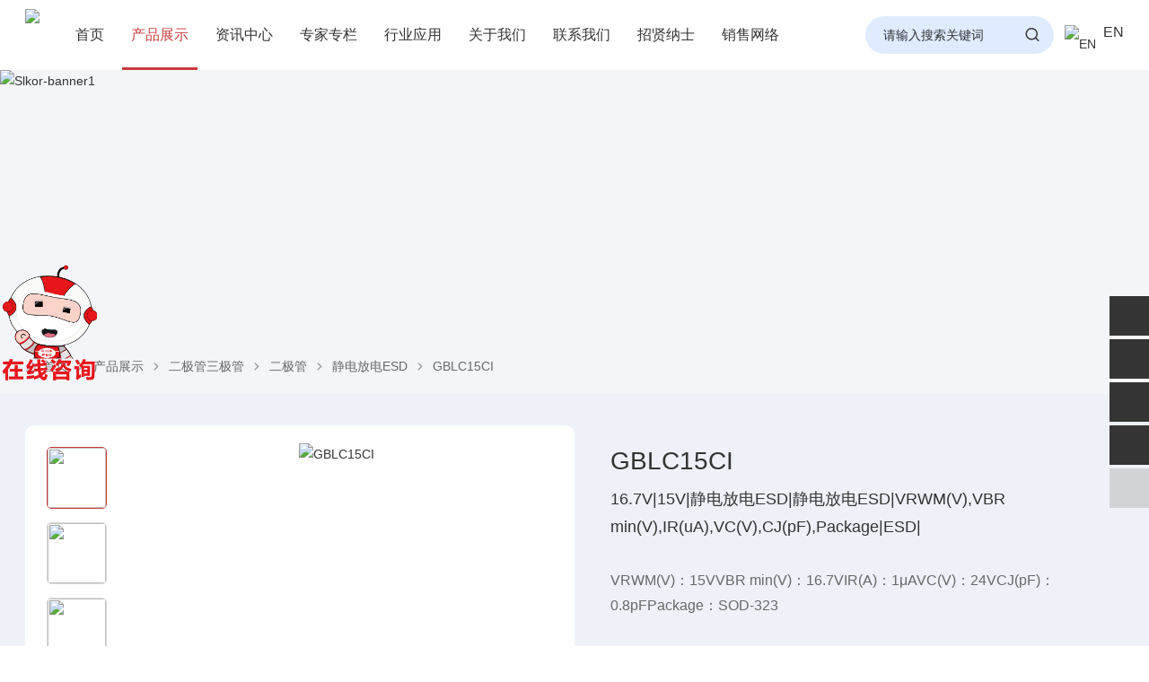

--- FILE ---
content_type: text/html; charset=utf-8
request_url: https://www.slkormicro.com/esd/gblc15ci.html
body_size: 13039
content:
<!DOCTYPE html>
<html>
<head>
<meta charset="UTF-8">
<meta name="renderer" content="webkit"/>
<meta http-equiv="X-UA-Compatible" content="IE=Edge,chrome=1">
<meta name="viewport" content="width=device-width,initial-scale=1.0,maximum-scale=1.0,user-scalable=no">
<title>ESD静电放电GBLC15CI - 深圳市萨科微半导体有限公司</title>
<meta name="keywords" content="V|VRWM|15VVBR|min|16.7VIR|A|1|AVC|24VCJ|pF|0.8pFPackage|" />
<meta name="description" content="ESD静电放电GBLC15CI" />
<link  href="../cache/font/font-awesome.css?62117" rel="stylesheet" />

<link  href="../cache/font/remixicon.css?62117" rel="stylesheet" />
<link  href="../cache/css/global.0f2f5517.css?63955" rel="stylesheet" />
<link  href="../cache/css/theme.afcd2348.css?62321" rel="stylesheet" />
<link  href="../upload/photo/202508/favicon.ico?91358" rel="shortcut icon" type="image/x-icon" />
<script>
var _hmt = _hmt || [];
(function() {
  var hm = document.createElement("script");
  hm.src = "https://hm.baidu.com/hm.js?905e8a84df20f0fc573f9786f1356484";
  var s = document.getElementsByTagName("script")[0]; 
  s.parentNode.insertBefore(hm, s);
})();
</script>
</head>
<body><header class="header ">
    <img alt="GBLC15CI" style="display:none;" src="/upload/photo/202508/logo-min.png"/>
  <div class="header-condition">
    <article>
      <div class="header-logo">
        <a href="../">
          <img class="pc" src="../upload/photo/202510/slkorlogo.png" alt="深圳市萨科微半导体有限公司" />
          <img class="mobile" src="../upload/photo/202510/slkorlogo.png" alt="深圳市萨科微半导体有限公司" />
        </a>
      </div>
      <div class="header-inter">
                        <div class="header-search">
          <div class="search-icon">
            <a href="javascript:;" title="搜索中心"><i class="fa ri-search-line"></i></a>
          </div>
          <div class="search-form">
                                    
			<form method="get" action="../search/">
				
				<input name="keyword" placeholder="请输入搜索关键词" type="text" value=""/>
				<button><i class="fa ri-search-line"></i></button>
			</form>
			                                  </div>
        </div>
                                <div class="header-language">
                                                  <a href="https://www.slkoric.com/" title="EN"  target="_blank">
            <img src="/upload/photo/202508/en.png" alt="EN" />
            <span>EN</span>
          </a>
                            </div>
                <div class="header-navicon">
          <div class="navicon-icon">
            <a href="javascript:;"><i class="fa fa-navicon"></i></a>
          </div>
        </div>
      </div>
      <nav>
        <ul>
          <li><a class="" href="../" title="首页">首页</a><i></i></li>
                    <li class="n4">
            <a class="on pn" href="../products/" title="产品展示" >产品展示</a>
                        <ul>
                            <li>
                <a class=""  href="../Powerdevice/" title="功率器件"  >功率器件</a>
                                <ul>
                                    <li><a class="" href="../MOS/" title="MOS场效应管" >MOS场效应管</a></li>
                                    <li><a class="" href="../igbt/" title="IGBT" >IGBT</a></li>
                                    <li><a class="" href="../SCR/" title="可控硅" >可控硅</a></li>
                                    <li><a class="" href="../SiCthg/" title="碳化硅器件" >碳化硅器件</a></li>
                                    <li><a class="" href="../PES/" title="功率电子开关" >功率电子开关</a></li>
                                  </ul>
                <i></i>
                              </li>
                            <li>
                <a class="on pn"  href="../Diode-Triode/" title="二极管三极管"  >二极管三极管</a>
                                <ul>
                                    <li><a class="on pn" href="../diode/" title="二极管" >二极管</a></li>
                                    <li><a class="" href="../Transistor/" title="晶体管" >晶体管</a></li>
                                  </ul>
                <i></i>
                              </li>
                            <li>
                <a class=""  href="../power-management/" title="电源管理"  >电源管理</a>
                                <ul>
                                    <li><a class="" href="../gate-drive-ic/" title="栅极驱动IC" >栅极驱动IC</a></li>
                                    <li><a class="" href="../isolated-gate-driver/" title="隔离式栅极驱动器" >隔离式栅极驱动器</a></li>
                                    <li><a class="" href="../motor-drive-chip/" title="电机驱动芯片" >电机驱动芯片</a></li>
                                    <li><a class="" href="../ldo/" title="线性稳压器LDO" >线性稳压器LDO</a></li>
                                    <li><a class="" href="../dcdc/" title="DC-DC电源芯片" >DC-DC电源芯片</a></li>
                                    <li><a class="" href="../battery-management/" title="电池管理" >电池管理</a></li>
                                    <li><a class="" href="../acdc/" title="AC-DC控制器和稳压器" >AC-DC控制器和稳压器</a></li>
                                    <li><a class="" href="../pmic/" title="专业电源管理PMIC" >专业电源管理PMIC</a></li>
                                    <li><a class="" href="../LED-Driver/" title="LED驱动" >LED驱动</a></li>
                                    <li><a class="" href="../Supervisor-reset-ICs/" title="监控和复位芯片" >监控和复位芯片</a></li>
                                  </ul>
                <i></i>
                              </li>
                            <li>
                <a class=""  href="../sensor/" title="传感器"  >传感器</a>
                                <ul>
                                    <li><a class="" href="../light-sensors/" title="环境光传感器" >环境光传感器</a></li>
                                    <li><a class="" href="../current-sensor/" title="电流传感器" >电流传感器</a></li>
                                    <li><a class="" href="../fiber-opticlaser-sensor/" title="光纤/激光传感器" >光纤/激光传感器</a></li>
                                    <li><a class="" href="../hall-sensor/" title="霍尔传感器" >霍尔传感器</a></li>
                                    <li><a class="" href="../temperature-sensor/" title="温度传感器" >温度传感器</a></li>
                                  </ul>
                <i></i>
                              </li>
                            <li>
                <a class=""  href="../data-converter/" title="数据转换器"  >数据转换器</a>
                                <ul>
                                    <li><a class="" href="../adc/" title="模数转换器（ADC）" >模数转换器（ADC）</a></li>
                                    <li><a class="" href="../vf-fv-conversion-chips/" title="V/F和F/V转换芯片" >V/F和F/V转换芯片</a></li>
                                  </ul>
                <i></i>
                              </li>
                            <li>
                <a class=""  href="../photoconducting-device/" title="光电器件"  >光电器件</a>
                                <ul>
                                    <li><a class="" href="../optocoupler/" title="光耦" >光耦</a></li>
                                    <li><a class="" href="../photodiode/" title="光电二极管" >光电二极管</a></li>
                                  </ul>
                <i></i>
                              </li>
                            <li>
                <a class=""  href="../amplifiers-reference-chips/" title="放大器及基准芯片"  >放大器及基准芯片</a>
                                <ul>
                                    <li><a class="" href="../operational-amplifier/" title="通用运算放大器" >通用运算放大器</a></li>
                                    <li><a class="" href="../POA-LNOA/" title="精密运放及低噪音运放" >精密运放及低噪音运放</a></li>
                                    <li><a class="" href="../comparator-50210/" title="比较器" >比较器</a></li>
                                    <li><a class="" href="../audio-power-amplifier/" title="音频功率放大器" >音频功率放大器</a></li>
                                    <li><a class="" href="../vrc/" title="电压基准芯片" >电压基准芯片</a></li>
                                    <li><a class="" href="../rfa/" title="RF放大器" >RF放大器</a></li>
                                  </ul>
                <i></i>
                              </li>
                            <li>
                <a class=""  href="../interface-chips/" title="接口芯片"  >接口芯片</a>
                                <ul>
                                    <li><a class="" href="../rs232-chip/" title="RS232芯片" >RS232芯片</a></li>
                                    <li><a class="" href="../mese/" title="MESE硅麦" >MESE硅麦</a></li>
                                    <li><a class="" href="../video-interface-chip/" title="视频接口芯片" >视频接口芯片</a></li>
                                    <li><a class="" href="../rs485-chip/" title="RS485芯片" >RS485芯片</a></li>
                                    <li><a class="" href="../can-chips/" title="CAN芯片" >CAN芯片</a></li>
                                  </ul>
                <i></i>
                              </li>
                            <li>
                <a class=""  href="../other/" title="其他"  >其他</a>
                                <ul>
                                    <li><a class="" href="../dalin-tube/" title="达林顿晶体管阵列" >达林顿晶体管阵列</a></li>
                                    <li><a class="" href="../crystal-oscillator-RTC/" title="晶振" >晶振</a></li>
                                    <li><a class="" href="../RTC/" title="时钟芯片" >时钟芯片</a></li>
                                    <li><a class="" href="../storage-chips/" title="存储器芯片" >存储器芯片</a></li>
                                    <li><a class="" href="../logic-gates/" title="逻辑门" >逻辑门</a></li>
                                    <li><a class="" href="../Oscillators/" title="定时器芯片" >定时器芯片</a></li>
                                    <li><a class="" href="../touch-screen-controller/" title="触摸屏控制器" >触摸屏控制器</a></li>
                                    <li><a class="" href="../trigger/" title="触发器" >触发器</a></li>
                                    <li><a class="" href="../phase-inverter/" title="反相器" >反相器</a></li>
                                    <li><a class="" href="../noninverting-buffers-drivers/" title="缓冲器和驱动器" >缓冲器和驱动器</a></li>
                                    <li><a class="" href="../logic-chips/" title="小规模逻辑芯片" >小规模逻辑芯片</a></li>
                                  </ul>
                <i></i>
                              </li>
                          </ul>
            <i></i>
            <div class="nav-condition">
              <div class="nav-content" n="4">
                <article>
                  <div class="nav-prodcut">
                                        <dl>
                                            <dt >我们的产品</dt>
                      <dd><a  class="on pn" href="../products/" title="产品展示" >浏览我们所有的产品</a></dd>
                                          </dl>
                                        <ul>
                                            <li>
                        <span>
                          <a class="link " href="../Powerdevice/" title="功率器件" >功率器件</a>
                                                    <a class="list" href="../Powerdevice/#list" title="功率器件" ><i class="fa ri-bar-chart-horizontal-line"></i></a>
                                                  </span>
                                                <aside>
                          <ol>
                            <li>
                              <a class="all " href="../Powerdevice/" title="功率器件" >功率器件</a>
                            </li>
                                                        <li>
                              <a class="link " href="../MOS/" title="MOS场效应管" >MOS场效应管</a>
                                                            <a class="list" href="../MOS/#list" title="MOS场效应管" ><i class="fa ri-bar-chart-horizontal-line"></i></a>
                                                                                          <div>
                                <ol>
                                  <li>
                                    <a class="all " href="../MOS/" title="MOS场效应管" >MOS场效应管</a>
                                  </li>
                                                                    <li>
                                    <a class="link " href="../Low-voltageMOS/" title="低压MOS管" >低压MOS管</a>
                                                                        <a class="list" href="../Low-voltageMOS/#list" title="低压MOS管" ><i class="fa ri-bar-chart-horizontal-line"></i></a>
                                                                      </li>
                                                                    <li>
                                    <a class="link " href="../medium-voltageMOS/" title="中压MOS管" >中压MOS管</a>
                                                                        <a class="list" href="../medium-voltageMOS/#list" title="中压MOS管" ><i class="fa ri-bar-chart-horizontal-line"></i></a>
                                                                      </li>
                                                                    <li>
                                    <a class="link " href="../high-voltageMOS/" title="高压MOS管" >高压MOS管</a>
                                                                        <a class="list" href="../high-voltageMOS/#list" title="高压MOS管" ><i class="fa ri-bar-chart-horizontal-line"></i></a>
                                                                      </li>
                                                                    <li>
                                    <a class="link " href="../coolmos/" title="COOLMOS" >COOLMOS</a>
                                                                        <a class="list" href="../coolmos/#list" title="COOLMOS" ><i class="fa ri-bar-chart-horizontal-line"></i></a>
                                                                      </li>
                                                                  </ol>
                              </div>
                                                          </li>
                                                        <li>
                              <a class="link " href="../igbt/" title="IGBT" >IGBT</a>
                                                            <a class="list" href="../igbt/#list" title="IGBT" ><i class="fa ri-bar-chart-horizontal-line"></i></a>
                                                                                          <div>
                                <ol>
                                  <li>
                                    <a class="all " href="../igbt/" title="IGBT" >IGBT</a>
                                  </li>
                                                                    <li>
                                    <a class="link " href="../igbt-single-tube/" title="IGBT单管" >IGBT单管</a>
                                                                        <a class="list" href="../igbt-single-tube/#list" title="IGBT单管" ><i class="fa ri-bar-chart-horizontal-line"></i></a>
                                                                      </li>
                                                                    <li>
                                    <a class="link " href="../igbt-module/" title="IGBT模块" >IGBT模块</a>
                                                                        <a class="list" href="../igbt-module/#list" title="IGBT模块" ><i class="fa ri-bar-chart-horizontal-line"></i></a>
                                                                      </li>
                                                                  </ol>
                              </div>
                                                          </li>
                                                        <li>
                              <a class="link " href="../SCR/" title="可控硅" >可控硅</a>
                                                            <a class="list" href="../SCR/#list" title="可控硅" ><i class="fa ri-bar-chart-horizontal-line"></i></a>
                                                                                          <div>
                                <ol>
                                  <li>
                                    <a class="all " href="../SCR/" title="可控硅" >可控硅</a>
                                  </li>
                                                                    <li>
                                    <a class="link " href="../one-way-SCR/" title="单向可控硅" >单向可控硅</a>
                                                                        <a class="list" href="../one-way-SCR/#list" title="单向可控硅" ><i class="fa ri-bar-chart-horizontal-line"></i></a>
                                                                      </li>
                                                                    <li>
                                    <a class="link " href="../two-way-SCR/" title="双向可控硅" >双向可控硅</a>
                                                                        <a class="list" href="../two-way-SCR/#list" title="双向可控硅" ><i class="fa ri-bar-chart-horizontal-line"></i></a>
                                                                      </li>
                                                                  </ol>
                              </div>
                                                          </li>
                                                        <li>
                              <a class="link " href="../SiCthg/" title="碳化硅器件" >碳化硅器件</a>
                                                            <a class="list" href="../SiCthg/#list" title="碳化硅器件" ><i class="fa ri-bar-chart-horizontal-line"></i></a>
                                                                                          <div>
                                <ol>
                                  <li>
                                    <a class="all " href="../SiCthg/" title="碳化硅器件" >碳化硅器件</a>
                                  </li>
                                                                    <li>
                                    <a class="link " href="../SiCMOS/" title="碳化硅场效应管" >碳化硅场效应管</a>
                                                                        <a class="list" href="../SiCMOS/#list" title="碳化硅场效应管" ><i class="fa ri-bar-chart-horizontal-line"></i></a>
                                                                      </li>
                                                                    <li>
                                    <a class="link " href="../SiCschottky/" title="碳化硅肖特基二极管" >碳化硅肖特基二极管</a>
                                                                        <a class="list" href="../SiCschottky/#list" title="碳化硅肖特基二极管" ><i class="fa ri-bar-chart-horizontal-line"></i></a>
                                                                      </li>
                                                                  </ol>
                              </div>
                                                          </li>
                                                        <li>
                              <a class="link " href="../PES/" title="功率电子开关" >功率电子开关</a>
                                                            <a class="list" href="../PES/#list" title="功率电子开关" ><i class="fa ri-bar-chart-horizontal-line"></i></a>
                                                                                          <div>
                                <ol>
                                  <li>
                                    <a class="all " href="../PES/" title="功率电子开关" >功率电子开关</a>
                                  </li>
                                                                  </ol>
                              </div>
                                                          </li>
                                                      </ol>
                        </aside>
                                              </li>
                                            <li>
                        <span>
                          <a class="link on pn" href="../Diode-Triode/" title="二极管三极管" >二极管三极管</a>
                                                    <a class="list" href="../Diode-Triode/#list" title="二极管三极管" ><i class="fa ri-bar-chart-horizontal-line"></i></a>
                                                  </span>
                                                <aside>
                          <ol>
                            <li>
                              <a class="all on pn" href="../Diode-Triode/" title="二极管三极管" >二极管三极管</a>
                            </li>
                                                        <li>
                              <a class="link on pn" href="../diode/" title="二极管" >二极管</a>
                                                            <a class="list" href="../diode/#list" title="二极管" ><i class="fa ri-bar-chart-horizontal-line"></i></a>
                                                                                          <div>
                                <ol>
                                  <li>
                                    <a class="all on pn" href="../diode/" title="二极管" >二极管</a>
                                  </li>
                                                                    <li>
                                    <a class="link " href="../tss/" title="半导体放电管(TSS)" >半导体放电管(TSS)</a>
                                                                        <a class="list" href="../tss/#list" title="半导体放电管(TSS)" ><i class="fa ri-bar-chart-horizontal-line"></i></a>
                                                                      </li>
                                                                    <li>
                                    <a class="link " href="../VRD/" title="稳压二极管" >稳压二极管</a>
                                                                        <a class="list" href="../VRD/#list" title="稳压二极管" ><i class="fa ri-bar-chart-horizontal-line"></i></a>
                                                                      </li>
                                                                    <li>
                                    <a class="link " href="../tvs/" title="瞬态抑制二极管TVS" >瞬态抑制二极管TVS</a>
                                                                        <a class="list" href="../tvs/#list" title="瞬态抑制二极管TVS" ><i class="fa ri-bar-chart-horizontal-line"></i></a>
                                                                      </li>
                                                                    <li>
                                    <a class="link on" href="../esd/" title="静电放电ESD" >静电放电ESD</a>
                                                                        <a class="list" href="../esd/#list" title="静电放电ESD" ><i class="fa ri-bar-chart-horizontal-line"></i></a>
                                                                      </li>
                                                                    <li>
                                    <a class="link " href="../schottky-diodes/" title="肖特基二极管" >肖特基二极管</a>
                                                                        <a class="list" href="../schottky-diodes/#list" title="肖特基二极管" ><i class="fa ri-bar-chart-horizontal-line"></i></a>
                                                                      </li>
                                                                    <li>
                                    <a class="link " href="../FRD/" title="快恢复二极管" >快恢复二极管</a>
                                                                        <a class="list" href="../FRD/#list" title="快恢复二极管" ><i class="fa ri-bar-chart-horizontal-line"></i></a>
                                                                      </li>
                                                                    <li>
                                    <a class="link " href="../CFRD/" title="超快恢复二极管" >超快恢复二极管</a>
                                                                        <a class="list" href="../CFRD/#list" title="超快恢复二极管" ><i class="fa ri-bar-chart-horizontal-line"></i></a>
                                                                      </li>
                                                                    <li>
                                    <a class="link " href="../switch-diode/" title="开关二极管" >开关二极管</a>
                                                                        <a class="list" href="../switch-diode/#list" title="开关二极管" ><i class="fa ri-bar-chart-horizontal-line"></i></a>
                                                                      </li>
                                                                    <li>
                                    <a class="link " href="../trigger-diode/" title="触发二极管" >触发二极管</a>
                                                                        <a class="list" href="../trigger-diode/#list" title="触发二极管" ><i class="fa ri-bar-chart-horizontal-line"></i></a>
                                                                      </li>
                                                                    <li>
                                    <a class="link " href="../universal-diode/" title="通用二极管" >通用二极管</a>
                                                                        <a class="list" href="../universal-diode/#list" title="通用二极管" ><i class="fa ri-bar-chart-horizontal-line"></i></a>
                                                                      </li>
                                                                    <li>
                                    <a class="link " href="../high-efficiency-diode/" title="高效二极管" >高效二极管</a>
                                                                        <a class="list" href="../high-efficiency-diode/#list" title="高效二极管" ><i class="fa ri-bar-chart-horizontal-line"></i></a>
                                                                      </li>
                                                                    <li>
                                    <a class="link " href="../rectifier/" title="整流桥" >整流桥</a>
                                                                        <a class="list" href="../rectifier/#list" title="整流桥" ><i class="fa ri-bar-chart-horizontal-line"></i></a>
                                                                      </li>
                                                                  </ol>
                              </div>
                                                          </li>
                                                        <li>
                              <a class="link " href="../Transistor/" title="晶体管" >晶体管</a>
                                                            <a class="list" href="../Transistor/#list" title="晶体管" ><i class="fa ri-bar-chart-horizontal-line"></i></a>
                                                                                          <div>
                                <ol>
                                  <li>
                                    <a class="all " href="../Transistor/" title="晶体管" >晶体管</a>
                                  </li>
                                                                    <li>
                                    <a class="link " href="../triode/" title="三极管(BJT)" >三极管(BJT)</a>
                                                                        <a class="list" href="../triode/#list" title="三极管(BJT)" ><i class="fa ri-bar-chart-horizontal-line"></i></a>
                                                                      </li>
                                                                    <li>
                                    <a class="link " href="../digital-transistor/" title="数字晶体管" >数字晶体管</a>
                                                                        <a class="list" href="../digital-transistor/#list" title="数字晶体管" ><i class="fa ri-bar-chart-horizontal-line"></i></a>
                                                                      </li>
                                                                    <li>
                                    <a class="link " href="../darlington-tube/" title="达林顿晶体管" >达林顿晶体管</a>
                                                                        <a class="list" href="../darlington-tube/#list" title="达林顿晶体管" ><i class="fa ri-bar-chart-horizontal-line"></i></a>
                                                                      </li>
                                                                  </ol>
                              </div>
                                                          </li>
                                                      </ol>
                        </aside>
                                              </li>
                                            <li>
                        <span>
                          <a class="link " href="../power-management/" title="电源管理" >电源管理</a>
                                                    <a class="list" href="../power-management/#list" title="电源管理" ><i class="fa ri-bar-chart-horizontal-line"></i></a>
                                                  </span>
                                                <aside>
                          <ol>
                            <li>
                              <a class="all " href="../power-management/" title="电源管理" >电源管理</a>
                            </li>
                                                        <li>
                              <a class="link " href="../gate-drive-ic/" title="栅极驱动IC" >栅极驱动IC</a>
                                                            <a class="list" href="../gate-drive-ic/#list" title="栅极驱动IC" ><i class="fa ri-bar-chart-horizontal-line"></i></a>
                                                                                          <div>
                                <ol>
                                  <li>
                                    <a class="all " href="../gate-drive-ic/" title="栅极驱动IC" >栅极驱动IC</a>
                                  </li>
                                                                  </ol>
                              </div>
                                                          </li>
                                                        <li>
                              <a class="link " href="../isolated-gate-driver/" title="隔离式栅极驱动器" >隔离式栅极驱动器</a>
                                                            <a class="list" href="../isolated-gate-driver/#list" title="隔离式栅极驱动器" ><i class="fa ri-bar-chart-horizontal-line"></i></a>
                                                                                          <div>
                                <ol>
                                  <li>
                                    <a class="all " href="../isolated-gate-driver/" title="隔离式栅极驱动器" >隔离式栅极驱动器</a>
                                  </li>
                                                                  </ol>
                              </div>
                                                          </li>
                                                        <li>
                              <a class="link " href="../motor-drive-chip/" title="电机驱动芯片" >电机驱动芯片</a>
                                                            <a class="list" href="../motor-drive-chip/#list" title="电机驱动芯片" ><i class="fa ri-bar-chart-horizontal-line"></i></a>
                                                                                          <div>
                                <ol>
                                  <li>
                                    <a class="all " href="../motor-drive-chip/" title="电机驱动芯片" >电机驱动芯片</a>
                                  </li>
                                                                  </ol>
                              </div>
                                                          </li>
                                                        <li>
                              <a class="link " href="../ldo/" title="线性稳压器LDO" >线性稳压器LDO</a>
                                                            <a class="list" href="../ldo/#list" title="线性稳压器LDO" ><i class="fa ri-bar-chart-horizontal-line"></i></a>
                                                                                          <div>
                                <ol>
                                  <li>
                                    <a class="all " href="../ldo/" title="线性稳压器LDO" >线性稳压器LDO</a>
                                  </li>
                                                                  </ol>
                              </div>
                                                          </li>
                                                        <li>
                              <a class="link " href="../dcdc/" title="DC-DC电源芯片" >DC-DC电源芯片</a>
                                                            <a class="list" href="../dcdc/#list" title="DC-DC电源芯片" ><i class="fa ri-bar-chart-horizontal-line"></i></a>
                                                                                          <div>
                                <ol>
                                  <li>
                                    <a class="all " href="../dcdc/" title="DC-DC电源芯片" >DC-DC电源芯片</a>
                                  </li>
                                                                  </ol>
                              </div>
                                                          </li>
                                                        <li>
                              <a class="link " href="../battery-management/" title="电池管理" >电池管理</a>
                                                            <a class="list" href="../battery-management/#list" title="电池管理" ><i class="fa ri-bar-chart-horizontal-line"></i></a>
                                                                                          <div>
                                <ol>
                                  <li>
                                    <a class="all " href="../battery-management/" title="电池管理" >电池管理</a>
                                  </li>
                                                                  </ol>
                              </div>
                                                          </li>
                                                        <li>
                              <a class="link " href="../acdc/" title="AC-DC控制器和稳压器" >AC-DC控制器和稳压器</a>
                                                            <a class="list" href="../acdc/#list" title="AC-DC控制器和稳压器" ><i class="fa ri-bar-chart-horizontal-line"></i></a>
                                                                                          <div>
                                <ol>
                                  <li>
                                    <a class="all " href="../acdc/" title="AC-DC控制器和稳压器" >AC-DC控制器和稳压器</a>
                                  </li>
                                                                  </ol>
                              </div>
                                                          </li>
                                                        <li>
                              <a class="link " href="../pmic/" title="专业电源管理PMIC" >专业电源管理PMIC</a>
                                                            <a class="list" href="../pmic/#list" title="专业电源管理PMIC" ><i class="fa ri-bar-chart-horizontal-line"></i></a>
                                                                                          <div>
                                <ol>
                                  <li>
                                    <a class="all " href="../pmic/" title="专业电源管理PMIC" >专业电源管理PMIC</a>
                                  </li>
                                                                  </ol>
                              </div>
                                                          </li>
                                                        <li>
                              <a class="link " href="../LED-Driver/" title="LED驱动" >LED驱动</a>
                                                            <a class="list" href="../LED-Driver/#list" title="LED驱动" ><i class="fa ri-bar-chart-horizontal-line"></i></a>
                                                                                          <div>
                                <ol>
                                  <li>
                                    <a class="all " href="../LED-Driver/" title="LED驱动" >LED驱动</a>
                                  </li>
                                                                  </ol>
                              </div>
                                                          </li>
                                                        <li>
                              <a class="link " href="../Supervisor-reset-ICs/" title="监控和复位芯片" >监控和复位芯片</a>
                                                            <a class="list" href="../Supervisor-reset-ICs/#list" title="监控和复位芯片" ><i class="fa ri-bar-chart-horizontal-line"></i></a>
                                                                                          <div>
                                <ol>
                                  <li>
                                    <a class="all " href="../Supervisor-reset-ICs/" title="监控和复位芯片" >监控和复位芯片</a>
                                  </li>
                                                                  </ol>
                              </div>
                                                          </li>
                                                      </ol>
                        </aside>
                                              </li>
                                            <li>
                        <span>
                          <a class="link " href="../sensor/" title="传感器" >传感器</a>
                                                    <a class="list" href="../sensor/#list" title="传感器" ><i class="fa ri-bar-chart-horizontal-line"></i></a>
                                                  </span>
                                                <aside>
                          <ol>
                            <li>
                              <a class="all " href="../sensor/" title="传感器" >传感器</a>
                            </li>
                                                        <li>
                              <a class="link " href="../light-sensors/" title="环境光传感器" >环境光传感器</a>
                                                            <a class="list" href="../light-sensors/#list" title="环境光传感器" ><i class="fa ri-bar-chart-horizontal-line"></i></a>
                                                                                          <div>
                                <ol>
                                  <li>
                                    <a class="all " href="../light-sensors/" title="环境光传感器" >环境光传感器</a>
                                  </li>
                                                                  </ol>
                              </div>
                                                          </li>
                                                        <li>
                              <a class="link " href="../current-sensor/" title="电流传感器" >电流传感器</a>
                                                            <a class="list" href="../current-sensor/#list" title="电流传感器" ><i class="fa ri-bar-chart-horizontal-line"></i></a>
                                                                                          <div>
                                <ol>
                                  <li>
                                    <a class="all " href="../current-sensor/" title="电流传感器" >电流传感器</a>
                                  </li>
                                                                  </ol>
                              </div>
                                                          </li>
                                                        <li>
                              <a class="link " href="../fiber-opticlaser-sensor/" title="光纤/激光传感器" >光纤/激光传感器</a>
                                                            <a class="list" href="../fiber-opticlaser-sensor/#list" title="光纤/激光传感器" ><i class="fa ri-bar-chart-horizontal-line"></i></a>
                                                                                          <div>
                                <ol>
                                  <li>
                                    <a class="all " href="../fiber-opticlaser-sensor/" title="光纤/激光传感器" >光纤/激光传感器</a>
                                  </li>
                                                                  </ol>
                              </div>
                                                          </li>
                                                        <li>
                              <a class="link " href="../hall-sensor/" title="霍尔传感器" >霍尔传感器</a>
                                                            <a class="list" href="../hall-sensor/#list" title="霍尔传感器" ><i class="fa ri-bar-chart-horizontal-line"></i></a>
                                                                                          <div>
                                <ol>
                                  <li>
                                    <a class="all " href="../hall-sensor/" title="霍尔传感器" >霍尔传感器</a>
                                  </li>
                                                                  </ol>
                              </div>
                                                          </li>
                                                        <li>
                              <a class="link " href="../temperature-sensor/" title="温度传感器" >温度传感器</a>
                                                            <a class="list" href="../temperature-sensor/#list" title="温度传感器" ><i class="fa ri-bar-chart-horizontal-line"></i></a>
                                                                                          <div>
                                <ol>
                                  <li>
                                    <a class="all " href="../temperature-sensor/" title="温度传感器" >温度传感器</a>
                                  </li>
                                                                  </ol>
                              </div>
                                                          </li>
                                                      </ol>
                        </aside>
                                              </li>
                                            <li>
                        <span>
                          <a class="link " href="../data-converter/" title="数据转换器" >数据转换器</a>
                                                    <a class="list" href="../data-converter/#list" title="数据转换器" ><i class="fa ri-bar-chart-horizontal-line"></i></a>
                                                  </span>
                                                <aside>
                          <ol>
                            <li>
                              <a class="all " href="../data-converter/" title="数据转换器" >数据转换器</a>
                            </li>
                                                        <li>
                              <a class="link " href="../adc/" title="模数转换器（ADC）" >模数转换器（ADC）</a>
                                                            <a class="list" href="../adc/#list" title="模数转换器（ADC）" ><i class="fa ri-bar-chart-horizontal-line"></i></a>
                                                                                          <div>
                                <ol>
                                  <li>
                                    <a class="all " href="../adc/" title="模数转换器（ADC）" >模数转换器（ADC）</a>
                                  </li>
                                                                  </ol>
                              </div>
                                                          </li>
                                                        <li>
                              <a class="link " href="../vf-fv-conversion-chips/" title="V/F和F/V转换芯片" >V/F和F/V转换芯片</a>
                                                            <a class="list" href="../vf-fv-conversion-chips/#list" title="V/F和F/V转换芯片" ><i class="fa ri-bar-chart-horizontal-line"></i></a>
                                                                                          <div>
                                <ol>
                                  <li>
                                    <a class="all " href="../vf-fv-conversion-chips/" title="V/F和F/V转换芯片" >V/F和F/V转换芯片</a>
                                  </li>
                                                                  </ol>
                              </div>
                                                          </li>
                                                      </ol>
                        </aside>
                                              </li>
                                            <li>
                        <span>
                          <a class="link " href="../photoconducting-device/" title="光电器件" >光电器件</a>
                                                    <a class="list" href="../photoconducting-device/#list" title="光电器件" ><i class="fa ri-bar-chart-horizontal-line"></i></a>
                                                  </span>
                                                <aside>
                          <ol>
                            <li>
                              <a class="all " href="../photoconducting-device/" title="光电器件" >光电器件</a>
                            </li>
                                                        <li>
                              <a class="link " href="../optocoupler/" title="光耦" >光耦</a>
                                                            <a class="list" href="../optocoupler/#list" title="光耦" ><i class="fa ri-bar-chart-horizontal-line"></i></a>
                                                                                          <div>
                                <ol>
                                  <li>
                                    <a class="all " href="../optocoupler/" title="光耦" >光耦</a>
                                  </li>
                                                                  </ol>
                              </div>
                                                          </li>
                                                        <li>
                              <a class="link " href="../photodiode/" title="光电二极管" >光电二极管</a>
                                                            <a class="list" href="../photodiode/#list" title="光电二极管" ><i class="fa ri-bar-chart-horizontal-line"></i></a>
                                                                                          <div>
                                <ol>
                                  <li>
                                    <a class="all " href="../photodiode/" title="光电二极管" >光电二极管</a>
                                  </li>
                                                                  </ol>
                              </div>
                                                          </li>
                                                      </ol>
                        </aside>
                                              </li>
                                            <li>
                        <span>
                          <a class="link " href="../amplifiers-reference-chips/" title="放大器及基准芯片" >放大器及基准芯片</a>
                                                    <a class="list" href="../amplifiers-reference-chips/#list" title="放大器及基准芯片" ><i class="fa ri-bar-chart-horizontal-line"></i></a>
                                                  </span>
                                                <aside>
                          <ol>
                            <li>
                              <a class="all " href="../amplifiers-reference-chips/" title="放大器及基准芯片" >放大器及基准芯片</a>
                            </li>
                                                        <li>
                              <a class="link " href="../operational-amplifier/" title="通用运算放大器" >通用运算放大器</a>
                                                            <a class="list" href="../operational-amplifier/#list" title="通用运算放大器" ><i class="fa ri-bar-chart-horizontal-line"></i></a>
                                                                                          <div>
                                <ol>
                                  <li>
                                    <a class="all " href="../operational-amplifier/" title="通用运算放大器" >通用运算放大器</a>
                                  </li>
                                                                  </ol>
                              </div>
                                                          </li>
                                                        <li>
                              <a class="link " href="../POA-LNOA/" title="精密运放及低噪音运放" >精密运放及低噪音运放</a>
                                                            <a class="list" href="../POA-LNOA/#list" title="精密运放及低噪音运放" ><i class="fa ri-bar-chart-horizontal-line"></i></a>
                                                                                          <div>
                                <ol>
                                  <li>
                                    <a class="all " href="../POA-LNOA/" title="精密运放及低噪音运放" >精密运放及低噪音运放</a>
                                  </li>
                                                                  </ol>
                              </div>
                                                          </li>
                                                        <li>
                              <a class="link " href="../comparator-50210/" title="比较器" >比较器</a>
                                                            <a class="list" href="../comparator-50210/#list" title="比较器" ><i class="fa ri-bar-chart-horizontal-line"></i></a>
                                                                                          <div>
                                <ol>
                                  <li>
                                    <a class="all " href="../comparator-50210/" title="比较器" >比较器</a>
                                  </li>
                                                                  </ol>
                              </div>
                                                          </li>
                                                        <li>
                              <a class="link " href="../audio-power-amplifier/" title="音频功率放大器" >音频功率放大器</a>
                                                            <a class="list" href="../audio-power-amplifier/#list" title="音频功率放大器" ><i class="fa ri-bar-chart-horizontal-line"></i></a>
                                                                                          <div>
                                <ol>
                                  <li>
                                    <a class="all " href="../audio-power-amplifier/" title="音频功率放大器" >音频功率放大器</a>
                                  </li>
                                                                  </ol>
                              </div>
                                                          </li>
                                                        <li>
                              <a class="link " href="../vrc/" title="电压基准芯片" >电压基准芯片</a>
                                                            <a class="list" href="../vrc/#list" title="电压基准芯片" ><i class="fa ri-bar-chart-horizontal-line"></i></a>
                                                                                          <div>
                                <ol>
                                  <li>
                                    <a class="all " href="../vrc/" title="电压基准芯片" >电压基准芯片</a>
                                  </li>
                                                                  </ol>
                              </div>
                                                          </li>
                                                        <li>
                              <a class="link " href="../rfa/" title="RF放大器" >RF放大器</a>
                                                            <a class="list" href="../rfa/#list" title="RF放大器" ><i class="fa ri-bar-chart-horizontal-line"></i></a>
                                                                                          <div>
                                <ol>
                                  <li>
                                    <a class="all " href="../rfa/" title="RF放大器" >RF放大器</a>
                                  </li>
                                                                  </ol>
                              </div>
                                                          </li>
                                                      </ol>
                        </aside>
                                              </li>
                                            <li>
                        <span>
                          <a class="link " href="../interface-chips/" title="接口芯片" >接口芯片</a>
                                                    <a class="list" href="../interface-chips/#list" title="接口芯片" ><i class="fa ri-bar-chart-horizontal-line"></i></a>
                                                  </span>
                                                <aside>
                          <ol>
                            <li>
                              <a class="all " href="../interface-chips/" title="接口芯片" >接口芯片</a>
                            </li>
                                                        <li>
                              <a class="link " href="../rs232-chip/" title="RS232芯片" >RS232芯片</a>
                                                            <a class="list" href="../rs232-chip/#list" title="RS232芯片" ><i class="fa ri-bar-chart-horizontal-line"></i></a>
                                                                                          <div>
                                <ol>
                                  <li>
                                    <a class="all " href="../rs232-chip/" title="RS232芯片" >RS232芯片</a>
                                  </li>
                                                                  </ol>
                              </div>
                                                          </li>
                                                        <li>
                              <a class="link " href="../mese/" title="MESE硅麦" >MESE硅麦</a>
                                                            <a class="list" href="../mese/#list" title="MESE硅麦" ><i class="fa ri-bar-chart-horizontal-line"></i></a>
                                                                                          <div>
                                <ol>
                                  <li>
                                    <a class="all " href="../mese/" title="MESE硅麦" >MESE硅麦</a>
                                  </li>
                                                                  </ol>
                              </div>
                                                          </li>
                                                        <li>
                              <a class="link " href="../video-interface-chip/" title="视频接口芯片" >视频接口芯片</a>
                                                            <a class="list" href="../video-interface-chip/#list" title="视频接口芯片" ><i class="fa ri-bar-chart-horizontal-line"></i></a>
                                                                                          <div>
                                <ol>
                                  <li>
                                    <a class="all " href="../video-interface-chip/" title="视频接口芯片" >视频接口芯片</a>
                                  </li>
                                                                  </ol>
                              </div>
                                                          </li>
                                                        <li>
                              <a class="link " href="../rs485-chip/" title="RS485芯片" >RS485芯片</a>
                                                            <a class="list" href="../rs485-chip/#list" title="RS485芯片" ><i class="fa ri-bar-chart-horizontal-line"></i></a>
                                                                                          <div>
                                <ol>
                                  <li>
                                    <a class="all " href="../rs485-chip/" title="RS485芯片" >RS485芯片</a>
                                  </li>
                                                                  </ol>
                              </div>
                                                          </li>
                                                        <li>
                              <a class="link " href="../can-chips/" title="CAN芯片" >CAN芯片</a>
                                                            <a class="list" href="../can-chips/#list" title="CAN芯片" ><i class="fa ri-bar-chart-horizontal-line"></i></a>
                                                                                          <div>
                                <ol>
                                  <li>
                                    <a class="all " href="../can-chips/" title="CAN芯片" >CAN芯片</a>
                                  </li>
                                                                  </ol>
                              </div>
                                                          </li>
                                                      </ol>
                        </aside>
                                              </li>
                                            <li>
                        <span>
                          <a class="link " href="../other/" title="其他" >其他</a>
                                                    <a class="list" href="../other/#list" title="其他" ><i class="fa ri-bar-chart-horizontal-line"></i></a>
                                                  </span>
                                                <aside>
                          <ol>
                            <li>
                              <a class="all " href="../other/" title="其他" >其他</a>
                            </li>
                                                        <li>
                              <a class="link " href="../dalin-tube/" title="达林顿晶体管阵列" >达林顿晶体管阵列</a>
                                                            <a class="list" href="../dalin-tube/#list" title="达林顿晶体管阵列" ><i class="fa ri-bar-chart-horizontal-line"></i></a>
                                                                                          <div>
                                <ol>
                                  <li>
                                    <a class="all " href="../dalin-tube/" title="达林顿晶体管阵列" >达林顿晶体管阵列</a>
                                  </li>
                                                                  </ol>
                              </div>
                                                          </li>
                                                        <li>
                              <a class="link " href="../crystal-oscillator-RTC/" title="晶振" >晶振</a>
                                                            <a class="list" href="../crystal-oscillator-RTC/#list" title="晶振" ><i class="fa ri-bar-chart-horizontal-line"></i></a>
                                                                                          <div>
                                <ol>
                                  <li>
                                    <a class="all " href="../crystal-oscillator-RTC/" title="晶振" >晶振</a>
                                  </li>
                                                                  </ol>
                              </div>
                                                          </li>
                                                        <li>
                              <a class="link " href="../RTC/" title="时钟芯片" >时钟芯片</a>
                                                            <a class="list" href="../RTC/#list" title="时钟芯片" ><i class="fa ri-bar-chart-horizontal-line"></i></a>
                                                                                          <div>
                                <ol>
                                  <li>
                                    <a class="all " href="../RTC/" title="时钟芯片" >时钟芯片</a>
                                  </li>
                                                                  </ol>
                              </div>
                                                          </li>
                                                        <li>
                              <a class="link " href="../storage-chips/" title="存储器芯片" >存储器芯片</a>
                                                            <a class="list" href="../storage-chips/#list" title="存储器芯片" ><i class="fa ri-bar-chart-horizontal-line"></i></a>
                                                                                          <div>
                                <ol>
                                  <li>
                                    <a class="all " href="../storage-chips/" title="存储器芯片" >存储器芯片</a>
                                  </li>
                                                                  </ol>
                              </div>
                                                          </li>
                                                        <li>
                              <a class="link " href="../logic-gates/" title="逻辑门" >逻辑门</a>
                                                            <a class="list" href="../logic-gates/#list" title="逻辑门" ><i class="fa ri-bar-chart-horizontal-line"></i></a>
                                                                                          <div>
                                <ol>
                                  <li>
                                    <a class="all " href="../logic-gates/" title="逻辑门" >逻辑门</a>
                                  </li>
                                                                  </ol>
                              </div>
                                                          </li>
                                                        <li>
                              <a class="link " href="../Oscillators/" title="定时器芯片" >定时器芯片</a>
                                                            <a class="list" href="../Oscillators/#list" title="定时器芯片" ><i class="fa ri-bar-chart-horizontal-line"></i></a>
                                                                                          <div>
                                <ol>
                                  <li>
                                    <a class="all " href="../Oscillators/" title="定时器芯片" >定时器芯片</a>
                                  </li>
                                                                  </ol>
                              </div>
                                                          </li>
                                                        <li>
                              <a class="link " href="../touch-screen-controller/" title="触摸屏控制器" >触摸屏控制器</a>
                                                            <a class="list" href="../touch-screen-controller/#list" title="触摸屏控制器" ><i class="fa ri-bar-chart-horizontal-line"></i></a>
                                                                                          <div>
                                <ol>
                                  <li>
                                    <a class="all " href="../touch-screen-controller/" title="触摸屏控制器" >触摸屏控制器</a>
                                  </li>
                                                                  </ol>
                              </div>
                                                          </li>
                                                        <li>
                              <a class="link " href="../trigger/" title="触发器" >触发器</a>
                                                            <a class="list" href="../trigger/#list" title="触发器" ><i class="fa ri-bar-chart-horizontal-line"></i></a>
                                                                                          <div>
                                <ol>
                                  <li>
                                    <a class="all " href="../trigger/" title="触发器" >触发器</a>
                                  </li>
                                                                  </ol>
                              </div>
                                                          </li>
                                                        <li>
                              <a class="link " href="../phase-inverter/" title="反相器" >反相器</a>
                                                            <a class="list" href="../phase-inverter/#list" title="反相器" ><i class="fa ri-bar-chart-horizontal-line"></i></a>
                                                                                          <div>
                                <ol>
                                  <li>
                                    <a class="all " href="../phase-inverter/" title="反相器" >反相器</a>
                                  </li>
                                                                  </ol>
                              </div>
                                                          </li>
                                                        <li>
                              <a class="link " href="../noninverting-buffers-drivers/" title="缓冲器和驱动器" >缓冲器和驱动器</a>
                                                            <a class="list" href="../noninverting-buffers-drivers/#list" title="缓冲器和驱动器" ><i class="fa ri-bar-chart-horizontal-line"></i></a>
                                                                                          <div>
                                <ol>
                                  <li>
                                    <a class="all " href="../noninverting-buffers-drivers/" title="缓冲器和驱动器" >缓冲器和驱动器</a>
                                  </li>
                                                                  </ol>
                              </div>
                                                          </li>
                                                        <li>
                              <a class="link " href="../logic-chips/" title="小规模逻辑芯片" >小规模逻辑芯片</a>
                                                            <a class="list" href="../logic-chips/#list" title="小规模逻辑芯片" ><i class="fa ri-bar-chart-horizontal-line"></i></a>
                                                                                          <div>
                                <ol>
                                  <li>
                                    <a class="all " href="../logic-chips/" title="小规模逻辑芯片" >小规模逻辑芯片</a>
                                  </li>
                                                                  </ol>
                              </div>
                                                          </li>
                                                      </ol>
                        </aside>
                                              </li>
                                          </ul>
                  </div>
                </article>
              </div>
            </div>
                      </li>
                    <li class="n5">
            <a class="" href="../news/" title="资讯中心" >资讯中心</a>
                        <ul>
                            <li>
                <a class=""  href="../Chip-information/" title="每日芯闻"  >每日芯闻</a>
                              </li>
                            <li>
                <a class=""  href="../sarko-micro-dynamics/" title="公司动态"  >公司动态</a>
                              </li>
                            <li>
                <a class=""  href="../industry-news/" title="行业新闻"  >行业新闻</a>
                                <ul>
                                    <li><a class="" href="../core-master/" title="芯师爷" >芯师爷</a></li>
                                    <li><a class="" href="../ittbank/" title="ittbank" >ittbank</a></li>
                                    <li><a class="" href="../semiconductor-industry/" title="半导体行业综研" >半导体行业综研</a></li>
                                  </ul>
                <i></i>
                              </li>
                            <li>
                <a class=""  href="../media-information/" title="电子资讯"  >电子资讯</a>
                                <ul>
                                    <li><a class="" href="../tiger-chip/" title="老虎说芯" >老虎说芯</a></li>
                                    <li><a class="" href="../core-zhixun/" title="芯智讯" >芯智讯</a></li>
                                    <li><a class="" href="../electronic-innovation-network/" title="电子创新网" >电子创新网</a></li>
                                  </ul>
                <i></i>
                              </li>
                            <li>
                <a class=""  href="../agent-show/" title="代理商展播"  >代理商展播</a>
                              </li>
                            <li>
                <a class=""  href="../electronic-encyclopedia/" title="电子百科"  >电子百科</a>
                              </li>
                            <li>
                <a class=""  href="../slkor/" title="三八八问"  >三八八问</a>
                              </li>
                            <li>
                <a class=""  href="../other-else-55208/" title="其他"  >其他</a>
                              </li>
                          </ul>
            <i></i>
            <div class="nav-condition">
              <div class="nav-content" n="5">
                <article>
                  <div class="nav-prodcut">
                                        <dl>
                                            <dt>资讯中心</dt>
                                          </dl>
                                        <ul>
                                            <li>
                        <span>
                          <a class="link " href="../Chip-information/" title="每日芯闻" >每日芯闻</a>
                                                  </span>
                                              </li>
                                            <li>
                        <span>
                          <a class="link " href="../sarko-micro-dynamics/" title="公司动态" >公司动态</a>
                                                  </span>
                                              </li>
                                            <li>
                        <span>
                          <a class="link " href="../industry-news/" title="行业新闻" >行业新闻</a>
                                                  </span>
                                                <aside>
                          <ol>
                            <li>
                              <a class="all " href="../industry-news/" title="行业新闻" >行业新闻</a>
                            </li>
                                                        <li>
                              <a class="link " href="../core-master/" title="芯师爷" >芯师爷</a>
                                                                                          <div>
                                <ol>
                                  <li>
                                    <a class="all " href="../core-master/" title="芯师爷" >芯师爷</a>
                                  </li>
                                                                  </ol>
                              </div>
                                                          </li>
                                                        <li>
                              <a class="link " href="../ittbank/" title="ittbank" >ittbank</a>
                                                                                          <div>
                                <ol>
                                  <li>
                                    <a class="all " href="../ittbank/" title="ittbank" >ittbank</a>
                                  </li>
                                                                  </ol>
                              </div>
                                                          </li>
                                                        <li>
                              <a class="link " href="../semiconductor-industry/" title="半导体行业综研" >半导体行业综研</a>
                                                                                          <div>
                                <ol>
                                  <li>
                                    <a class="all " href="../semiconductor-industry/" title="半导体行业综研" >半导体行业综研</a>
                                  </li>
                                                                  </ol>
                              </div>
                                                          </li>
                                                      </ol>
                        </aside>
                                              </li>
                                            <li>
                        <span>
                          <a class="link " href="../media-information/" title="电子资讯" >电子资讯</a>
                                                  </span>
                                                <aside>
                          <ol>
                            <li>
                              <a class="all " href="../media-information/" title="电子资讯" >电子资讯</a>
                            </li>
                                                        <li>
                              <a class="link " href="../tiger-chip/" title="老虎说芯" >老虎说芯</a>
                                                                                          <div>
                                <ol>
                                  <li>
                                    <a class="all " href="../tiger-chip/" title="老虎说芯" >老虎说芯</a>
                                  </li>
                                                                  </ol>
                              </div>
                                                          </li>
                                                        <li>
                              <a class="link " href="../core-zhixun/" title="芯智讯" >芯智讯</a>
                                                                                          <div>
                                <ol>
                                  <li>
                                    <a class="all " href="../core-zhixun/" title="芯智讯" >芯智讯</a>
                                  </li>
                                                                  </ol>
                              </div>
                                                          </li>
                                                        <li>
                              <a class="link " href="../electronic-innovation-network/" title="电子创新网" >电子创新网</a>
                                                                                          <div>
                                <ol>
                                  <li>
                                    <a class="all " href="../electronic-innovation-network/" title="电子创新网" >电子创新网</a>
                                  </li>
                                                                  </ol>
                              </div>
                                                          </li>
                                                      </ol>
                        </aside>
                                              </li>
                                            <li>
                        <span>
                          <a class="link " href="../agent-show/" title="代理商展播" >代理商展播</a>
                                                  </span>
                                              </li>
                                            <li>
                        <span>
                          <a class="link " href="../electronic-encyclopedia/" title="电子百科" >电子百科</a>
                                                  </span>
                                              </li>
                                            <li>
                        <span>
                          <a class="link " href="../slkor/" title="三八八问" >三八八问</a>
                                                  </span>
                                              </li>
                                            <li>
                        <span>
                          <a class="link " href="../other-else-55208/" title="其他" >其他</a>
                                                  </span>
                                              </li>
                                          </ul>
                  </div>
                </article>
              </div>
            </div>
                      </li>
                    <li class="n6">
            <a class="" href="../expert-column/" title="专家专栏" >专家专栏</a>
                        <ul>
                            <li>
                <a class=""  href="../zhou-zucheng/" title="周祖成"  >周祖成</a>
                              </li>
                            <li>
                <a class=""  href="../zhu-yizhen/" title="朱贻玮"  >朱贻玮</a>
                              </li>
                            <li>
                <a class=""  href="../song-shiqiang/" title="宋仕强"  >宋仕强</a>
                              </li>
                            <li>
                <a class=""  href="../wang-zhihua/" title="王志华"  >王志华</a>
                              </li>
                            <li>
                <a class=""  href="../wang-jintao/" title="王金桃"  >王金桃</a>
                              </li>
                            <li>
                <a class=""  href="../other-experts/" title="其他专家"  >其他专家</a>
                              </li>
                          </ul>
            <i></i>
            <div class="nav-condition">
              <div class="nav-content" n="6">
                <article>
                  <div class="nav-prodcut">
                                        <dl>
                                            <dt>专家专栏</dt>
                                          </dl>
                                        <ul>
                                            <li>
                        <span>
                          <a class="link " href="../zhou-zucheng/" title="周祖成" >周祖成</a>
                                                  </span>
                                              </li>
                                            <li>
                        <span>
                          <a class="link " href="../zhu-yizhen/" title="朱贻玮" >朱贻玮</a>
                                                  </span>
                                              </li>
                                            <li>
                        <span>
                          <a class="link " href="../song-shiqiang/" title="宋仕强" >宋仕强</a>
                                                  </span>
                                              </li>
                                            <li>
                        <span>
                          <a class="link " href="../wang-zhihua/" title="王志华" >王志华</a>
                                                  </span>
                                              </li>
                                            <li>
                        <span>
                          <a class="link " href="../wang-jintao/" title="王金桃" >王金桃</a>
                                                  </span>
                                              </li>
                                            <li>
                        <span>
                          <a class="link " href="../other-experts/" title="其他专家" >其他专家</a>
                                                  </span>
                                              </li>
                                          </ul>
                  </div>
                </article>
              </div>
            </div>
                      </li>
                    <li class="n104">
            <a class="" href="../application/" title="行业应用" >行业应用</a>
                        <ul>
                            <li>
                <a class=""  href="../technology/" title="技术交流"  >技术交流</a>
                                <ul>
                                    <li><a class="" href="../indining-china/" title="印宁华" >印宁华</a></li>
                                    <li><a class="" href="../hard-grace/" title="硬禾学堂" >硬禾学堂</a></li>
                                    <li><a class="" href="../other-else-63359/" title="其他" >其他</a></li>
                                  </ul>
                <i></i>
                              </li>
                            <li>
                <a class=""  href="../casess/" title="应用案例"  >应用案例</a>
                              </li>
                          </ul>
            <i></i>
            <div class="nav-condition">
              <div class="nav-content" n="104">
                <article>
                  <div class="nav-prodcut">
                                        <dl>
                                            <dt>行业应用</dt>
                                          </dl>
                                        <ul>
                                            <li>
                        <span>
                          <a class="link " href="../technology/" title="技术交流" >技术交流</a>
                                                  </span>
                                                <aside>
                          <ol>
                            <li>
                              <a class="all " href="../technology/" title="技术交流" >技术交流</a>
                            </li>
                                                        <li>
                              <a class="link " href="../indining-china/" title="印宁华" >印宁华</a>
                                                                                          <div>
                                <ol>
                                  <li>
                                    <a class="all " href="../indining-china/" title="印宁华" >印宁华</a>
                                  </li>
                                                                  </ol>
                              </div>
                                                          </li>
                                                        <li>
                              <a class="link " href="../hard-grace/" title="硬禾学堂" >硬禾学堂</a>
                                                                                          <div>
                                <ol>
                                  <li>
                                    <a class="all " href="../hard-grace/" title="硬禾学堂" >硬禾学堂</a>
                                  </li>
                                                                  </ol>
                              </div>
                                                          </li>
                                                        <li>
                              <a class="link " href="../other-else-63359/" title="其他" >其他</a>
                                                                                          <div>
                                <ol>
                                  <li>
                                    <a class="all " href="../other-else-63359/" title="其他" >其他</a>
                                  </li>
                                                                  </ol>
                              </div>
                                                          </li>
                                                      </ol>
                        </aside>
                                              </li>
                                            <li>
                        <span>
                          <a class="link " href="../casess/" title="应用案例" >应用案例</a>
                                                  </span>
                                              </li>
                                          </ul>
                  </div>
                </article>
              </div>
            </div>
                      </li>
                    <li class="n48">
            <a class="" href="../company/" title="关于我们" >关于我们</a>
                        <ul>
                            <li>
                <a class=""  href="../company/" title="关于我们"  >关于我们</a>
                              </li>
                            <li>
                <a class=""  href="../faq/" title="产品问答"  >产品问答</a>
                              </li>
                            <li>
                <a class=""  href="../message/list490.html" title="申请样品"  >申请样品</a>
                              </li>
                            <li>
                <a class=""  href="../agreement/" title="用户协议"  >用户协议</a>
                              </li>
                            <li>
                <a class=""  href="../privacy/" title="隐私政策"  >隐私政策</a>
                              </li>
                          </ul>
            <i></i>
            <div class="nav-condition">
              <div class="nav-content" n="48">
                <article>
                  <div class="nav-prodcut">
                                        <dl>
                                            <dt>关于我们</dt>
                                          </dl>
                                        <ul>
                                            <li>
                        <span>
                          <a class="link " href="../company/" title="关于我们" >关于我们</a>
                                                  </span>
                                              </li>
                                            <li>
                        <span>
                          <a class="link " href="../faq/" title="产品问答" >产品问答</a>
                                                  </span>
                                              </li>
                                            <li>
                        <span>
                          <a class="link " href="../message/list490.html" title="申请样品" >申请样品</a>
                                                  </span>
                                              </li>
                                            <li>
                        <span>
                          <a class="link " href="../agreement/" title="用户协议" >用户协议</a>
                                                  </span>
                                              </li>
                                            <li>
                        <span>
                          <a class="link " href="../privacy/" title="隐私政策" >隐私政策</a>
                                                  </span>
                                              </li>
                                          </ul>
                  </div>
                </article>
              </div>
            </div>
                      </li>
                    <li class="n98">
            <a class="" href="../contact/" title="联系我们" >联系我们</a>
                      </li>
                    <li class="n487">
            <a class="" href="../recruit/" title="招贤纳士" >招贤纳士</a>
                      </li>
                    <li class="n488">
            <a class="" href="../Internetsales/" title="销售网络" >销售网络</a>
                      </li>
                  </ul>
      </nav>
    </article>
  </div>
</header>

<section class="banner">
  <div class="banner-swiper">
    <div class="banner-outer">
            <div class="banner-div">
                <!--<div class="banner-name">
          <h3>静电放电ESD</h3>
        </div>-->
                <div class="banner-image">
                    <img alt="Slkor-banner1" src="../upload/photo/202512/Slkor-banner1.jpg" height="300" />
                  </div>
      </div>
          </div>
      </div>
</section>
<section class="position">
  <article>
    <div>
      <ul>
        <li><a  href="../" title="首页" class="fa ri-flood-line">首页</a></li>
                <li><i class="fa ri-arrow-right-s-line"></i></li>
        <li class="on pn"><a href="../products/" title="产品展示" >产品展示</a></li>
                <li><i class="fa ri-arrow-right-s-line"></i></li>
        <li class="on pn"><a href="../Diode-Triode/" title="二极管三极管" >二极管三极管</a></li>
                <li><i class="fa ri-arrow-right-s-line"></i></li>
        <li class="on pn"><a href="../diode/" title="二极管" >二极管</a></li>
                <li><i class="fa ri-arrow-right-s-line"></i></li>
        <li class="on"><a href="../esd/" title="静电放电ESD" >静电放电ESD</a></li>
                        <li><i class="fa ri-arrow-right-s-line"></i></li>
        <li><b>GBLC15CI</b></li>
              </ul>
      <aside></aside>
    </div>
  </article>
</section><section class="productdetail">
  <div class="productdetail-head">
    <article>    
      <div class="productdetail-images">
        <span>
          <ol></ol>
        </span>
        <div>
          <ul>
                        <li>
              <ins>
                <img alt="GBLC15CI" src="../upload/photo/20221228/GBLC15CI-正面.jpg">
                <i></i>
              </ins>
            </li>
                        <li>
              <ins>
                <img alt="GBLC15CI" src="../upload/photo/20221228/GBLC15CI-反面.jpg">
                <i></i>
              </ins>
            </li>
                        <li>
              <ins>
                <img alt="GBLC15CI" src="../upload/photo/20221228/GBLC15CI-白.jpg">
                <i></i>
              </ins>
            </li>
                      </ul>
        </div>
        <a class="model3d" href="">
          <img class="img3d" src="../cache/box/3d-icon.png" alt="显示3D模型">
          <b >显示3D模型</b>
        </a>
        <em><img alt="GBLC15CI" src="../upload/photo/20221228/GBLC15CI-白.jpg"></em>
      </div>
      <div class="productdetail-show">
        <h1>GBLC15CI</h1>
        <h2>16.7V|15V|静电放电ESD|静电放电ESD|VRWM(V),VBR min(V),IR(uA),VC(V),CJ(pF),Package|ESD|</h2>
        <p>VRWM(V)：15VVBR&nbsp;min(V)：16.7VIR(A)：1μAVC(V)：24VCJ(pF)：0.8pFPackage：SOD-323</p>
        <span>
          <a download button="button" href="../upload/file/20220325/GBLC03CI.PDF" target="_blank">
            <i class="fa ri-download-line"></i>
            <b >下载数据手册</b>
          </a>
                    <!--<a href="../privacy/" button="button" target="_blank">
            <i class="fa ri-message-line"></i>
            <b >在线咨询</b>
          </a>-->
          <a href="https://affim.baidu.com/unique_30028041/chat?siteId=14859856&userId=30028041&siteToken=905e8a84df20f0fc573f9786f1356484" button="button" target="_blank">
            <i class="fa ri-message-line"></i>
            <b >在线咨询</b>
          </a>
        </span>
      </div>
    </article>
  </div>
  <div class="productdetail-tab">
    <article>
      <a  hash="desc" href="../esd/gblc15ci.html#desc" title="产品详情">产品详情</a>
      <a  hash="file" href="../esd/gblc15ci.html#file" title="产品文档">产品文档</a>
      <a  hash="tech" href="../esd/gblc15ci.html#tech" title="技术支持">技术支持</a>
    </article>
  </div>
  <div class="productdetail-content">
    <article><p style="text-align: center">
    <img src="../upload/photo/20220326/6378387291966308592875199.jpg" title="GBLC03CI_00.jpg" alt="GBLC03CI_00.jpg"/>
</p>
<p>
    <br/>
</p></article>
  </div>
  <div class="productdetail-file">
    <article>
      <table class="table">
        <tr>
          <th  width="360">文件名称</th>
          <th >标题</th>
          <th  width="180">说明</th>
        </tr>
                                <tr>
          <td>
            <a href="../upload/file/20220325/GBLC03CI.PDF" download="GBLC03CI.PDF" title="GBLC03CI.PDF" target="_blank">
              <i class="fa ri-file-download-line"></i>
              <u>GBLC03CI.PDF</u>
            </a>
          </td>
          <td>GBLC03CI</td>
          <td>-</td>
        </tr>
              </table>
    </article>
        <div class="productdetail-iframe">
      <article>
        <h2 >数据手册</h2>
        <div><a href="../upload/file/20220325/GBLC03CI.PDF"  target="_blank"><i class="fa ri-file-pdf-2-line"></i>点击查看</a></div>
      </article>
    </div>
      </div>
  <div class="productdetail-tech">
    <article ><p><strong><span style="font-size: 18px; color: #2b7ffe;">支持</span></strong></p><p>如果您需要设计/技术支持，请告知我们并填写 <a href="#" target="_self" button="none">应答表</a> 我们会尽快回复您。</p><p><br/></p><p><strong><span style="font-size: 18px; color: #2b7ffe;">Longevity</span></strong></p><p>The Longevity Program is aimed to provide our customers information from time to time about the expected time that our products can be ordered. The NLP is reviewed and updated regularly by our executive Management Team. View our <a href="#" target="_self" button="none">longevity program</a> here.</p></article>
  </div>
</section>
<section class="prorecommend">
  <article>
    <div class="title">
      <h2 >相关产品</h2>
    </div>
    <div class="prorecommend-swiper">
      <div class="prorecommend-wrapper">
                <div class="prorecommend-slide">
          <a href="../tvs/BTRD04A15.html" title="瞬态抑制二极管BTRD04A15" >
            <img alt="GBLC15CI" src="../upload/photo/20240826/BTRD04A15-正面.jpg">
          </a>
          <span>
            <h3>
              <a href="../tvs/BTRD04A15.html" title="瞬态抑制二极管BTRD04A15" >瞬态抑制二极管BTRD04A15</a>
            </h3>
            <p>反向截止电压(Vrwm):15V
击穿电压(最小值):16.7V
反向漏电流(Ir):0.2uA
最大钳位电压:20V</p>
          </span>
        </div>
                <div class="prorecommend-slide">
          <a href="../VRD/1SMA4756A.html" title="稳压二极管1SMA4756A" >
            <img alt="GBLC15CI" src="../upload/photo/20240411/1SMA4756A-正面.jpg">
          </a>
          <span>
            <h3>
              <a href="../VRD/1SMA4756A.html" title="稳压二极管1SMA4756A" >稳压二极管1SMA4756A</a>
            </h3>
            <p>slkor萨科微稳压二极管1SMA4756A是一种用于提供稳定输出电压的电子元件，适用于各种需要稳定电压的电子设备。本产品具有标称稳压值为47V，可提供稳定的电源供应，保障电路运行的稳定性和可靠性。
</p>
          </span>
        </div>
                <div class="prorecommend-slide">
          <a href="../VRD/1sma5925a.html" title="稳压二极管1SMA5925A" >
            <img alt="GBLC15CI" src="../upload/photo/20220711/1SMA5925A-正面.jpg">
          </a>
          <span>
            <h3>
              <a href="../VRD/1sma5925a.html" title="稳压二极管1SMA5925A" >稳压二极管1SMA5925A</a>
            </h3>
            <p>稳压二极管1SMA5925A是一款用于稳定和保护电路中10V电压的稳压二极管。它具有10V的标称稳压值，在工作范围内提供稳定的输出电压，并具有1.5W的功率处理能力。1SMA5925A适用于各种电路设计，具有低反向电流和常用的SMA封装。</p>
          </span>
        </div>
                <div class="prorecommend-slide">
          <a href="../VRD/1sma5927a.html" title="稳压二极管1SMA5927A" >
            <img alt="GBLC15CI" src="../upload/photo/20220711/1SMA5927A-正面.jpg">
          </a>
          <span>
            <h3>
              <a href="../VRD/1sma5927a.html" title="稳压二极管1SMA5927A" >稳压二极管1SMA5927A</a>
            </h3>
            <p>稳压二极管1SMA5927A是一种用于稳定和保护电路中12V电压的稳压二极管。它具有12V的标称稳压值，可提供稳定的输出电压，并具有1.5W的功率处理能力。1SMA5927A适用于各种电路设计，具有低反向电流和常见的SMA封装。</p>
          </span>
        </div>
                <div class="prorecommend-slide">
          <a href="../VRD/1sma5929a.html" title="稳压二极管1SMA5929A" >
            <img alt="GBLC15CI" src="../upload/photo/20220711/1SMA5929A-正面.jpg">
          </a>
          <span>
            <h3>
              <a href="../VRD/1sma5929a.html" title="稳压二极管1SMA5929A" >稳压二极管1SMA5929A</a>
            </h3>
            <p>稳压二极管1SMA5929A是一种用于稳定和保护电路中15V电压的稳压二极管。它具有15V的标称稳压值，可提供稳定的输出电压，并具有1.5W的功率处理能力。1SMA5929A适用于各种电路设计，具有常见的SMA封装。</p>
          </span>
        </div>
                <div class="prorecommend-slide">
          <a href="../VRD/1SMAF4732A.html" title="稳压二极管1SMAF4732A" >
            <img alt="GBLC15CI" src="../upload/photo/20240411/1SMAF4732A-正面.jpg">
          </a>
          <span>
            <h3>
              <a href="../VRD/1SMAF4732A.html" title="稳压二极管1SMAF4732A" >稳压二极管1SMAF4732A</a>
            </h3>
            <p>slkor萨科微稳压二极管1SMAF4732A是一种用于提供稳定输出电压的电子元件，适用于各种需要稳定电压的电子设备。本产品具有标称稳压值为4.5V，可提供稳定的电源供应，保障电路运行的稳定性和可靠性。</p>
          </span>
        </div>
                <div class="prorecommend-slide">
          <a href="../VRD/1SMAF4735A.html" title="稳压二极管1SMAF4735A" >
            <img alt="GBLC15CI" src="../upload/photo/20240411/1SMAF4735A-正面.jpg">
          </a>
          <span>
            <h3>
              <a href="../VRD/1SMAF4735A.html" title="稳压二极管1SMAF4735A" >稳压二极管1SMAF4735A</a>
            </h3>
            <p>slkor萨科微稳压二极管1SMAF4735A是一种用于提供稳定输出电压的电子元件，适用于各种需要稳定电压的电子设备。本产品具有标称稳压值为6.2V，可提供稳定的电源供应，保障电路运行的稳定性和可靠性。</p>
          </span>
        </div>
                <div class="prorecommend-slide">
          <a href="../VRD/1SMAF4732A-722722.html" title="稳压二极管1SMAF4733A" >
            <img alt="GBLC15CI" src="../upload/photo/20240411/1SMAF4733A-正面.jpg">
          </a>
          <span>
            <h3>
              <a href="../VRD/1SMAF4732A-722722.html" title="稳压二极管1SMAF4733A" >稳压二极管1SMAF4733A</a>
            </h3>
            <p>slkor萨科微稳压二极管1SMAF4733A是一种用于提供稳定输出电压的电子元件，适用于各种需要稳定电压的电子设备。本产品具有标称稳压值为5.1V，可提供稳定的电源供应，保障电路运行的稳定性和可靠性。</p>
          </span>
        </div>
              </div>
      <div class="prorecommend-pager"></div>
    </div>
  </article>
</section>
<footer class="foot">
  <article>
    <div class="foot-bottom">
      <div class="foot-logo">
        <img  src="../upload/photo/202508/logo1.png" alt="深圳市萨科微半导体有限公司">
        <h3  >深圳市萨科微半导体有限公司</h3>
        <p  >技术骨干来自清华大学和韩国延世大学，以新材料新工艺新产品引领公司发展，掌握国际 的第三代半导体碳化硅功率器件技术。萨科微产品包括二极管三极管、功率器件、电源管理芯片等集成电路三大系列。萨科微从一家IP设计公司已发展成为集设计研发、生产制造、销售服务一体化的 级高新科技企业,“SLKOR”品牌在半导体行业声誉日隆。萨科微官网在展示萨科微产品、宣传“SLKOR”品牌的同时，也开展行业的技术交流、思想碰撞、信息互换、资料查询等，逐渐成为半导体行业内协同发展最重要的平台之一。</p>
      </div>
      <div class="foot-keynote">
        <h3 >产品中心</h3>
        <ul>
                    <li><a href="../Powerdevice/" title="功率器件" >功率器件</a></li>
                    <li><a href="../Diode-Triode/" title="二极管三极管" >二极管三极管</a></li>
                    <li><a href="../power-management/" title="电源管理" >电源管理</a></li>
                    <li><a href="../sensor/" title="传感器" >传感器</a></li>
                    <li><a href="../data-converter/" title="数据转换器" >数据转换器</a></li>
                    <li><a href="../photoconducting-device/" title="光电器件" >光电器件</a></li>
                    <li><a href="../amplifiers-reference-chips/" title="放大器及基准芯片" >放大器及基准芯片</a></li>
                    <li><a href="../interface-chips/" title="接口芯片" >接口芯片</a></li>
                    <li><a href="../other/" title="其他" >其他</a></li>
                  </ul>
      </div>
      <div class="foot-keynote">
        <h3 >行业应用</h3>
        <ul>
                    <li><a href="../technology/" title="技术交流" >技术交流</a></li>
                    <li><a href="../casess/" title="应用案例" >应用案例</a></li>
                  </ul>
      </div>
      <div class="foot-contact">
        <h3 >联系方式</h3>
        <ul>
                    <li>
            <a href="tel:075583044319" target="_blank">
              <i class="fa fa-phone-square"></i>
              <b>咨询热线：0755-83044319</b>
            </a>
          </li>
                    <li>
            <a href="tel:0755-23615795" target="_blank">
              <i class="fa fa-phone-square"></i>
              <b>服务热线：0755-23615795</b>
            </a>
          </li>
                    <li>
            <a href="tel:15626551216" target="_blank">
              <i class="fa ri-phone-line"></i>
              <b>手机咨询：15626551216</b>
            </a>
          </li>
                    <li>
            <a href="" target="_blank">
              <i class="fa fa-fax"></i>
              <b>传真/FAX：0755-28190060</b>
            </a>
          </li>
                    <li>
            <a href="mailto:slkormicro@slkormicro.com" target="_blank">
              <i class="fa ri-mail-line"></i>
              <b>电子邮箱：slkormicro@slkormicro.com</b>
            </a>
          </li>
                    <li>
            <a href="" target="_blank">
              <i class="fa ri-map-pin-2-fill"></i>
              <b>公司地址：深圳市龙华区龙华街道吉华路利金城中心T2栋18楼</b>
            </a>
          </li>
                  </ul>
      </div>
      <div class="foot-image">
        <h3 >关注我们</h3>
        <img alt="304b55fd9b38d6f9fe8f4dbee6e9abc2" src="../upload/photo/202601/304b55fd9b38d6f9fe8f4dbee6e9abc2.png">
        <span >官方微信公众号</span>
      </div>
    </div>
    <div class="foot-box">
                  
            <div class="foot-beian">
                <div>
                                                            <a href="https://www.slkoric.com/" title="EN"  target="_blank">
            <img src="/upload/photo/202508/en.png" alt="EN" />
            <span>EN</span>
          </a>
                                                </div>
                        <p>
          <span><a href="https://beian.miit.gov.cn/" title="网站备案号" rel="nofollow" target="_blank">粤ICP备20017602号</a></span>          <span><a href="http://www.beian.gov.cn/portal/registerSystemInfo?recordcode=" title="联网备案号" rel="nofollow" target="_blank"><img src="../upload/photo/image/beian.png" alt="联网备案号" />粤公网安备44030002007346号</a></span>                  </p>
              </div>
                  <div class="foot-text">
        <aside><div class="sharethis-inline-share-buttons"></div></aside>
        <div><p>版权所有© 2015-2026 深圳市萨科微半导体有限公司</p></div>        
      </div>
          </div>
  </article>
</footer>

<script src="../cache/box/jquery-1.10.2.min.js?62117" ></script>
<script src="../cache/box/swiper.jquery.min.js?62117" ></script>
<script src="../cache/js/global.0f2f5517.js?63955" ></script>
<script src="../cache/js/theme.afcd2348.js?62321" ></script>   <!------QQ咨询组件开始------>
 <script>
function openQQAddFriend(qqNumber) {
    var ua = navigator.userAgent;
    var isIOS = /iPhone|iPad|iPod/i.test(ua);
    var isAndroid = /Android/i.test(ua);
    
    if(isIOS) {
        // iOS专用链接
        location.href = "mqqapi://card/show_pslcard?src_type=internal&version=1&uin=" + qqNumber + "&card_type=person&source=sharecard";
        
        // 如果无法唤起QQ，提示用户手动打开
        setTimeout(function() {
            if(!document.webkitHidden && !document.hidden) {
                alert("无法自动打开QQ，请手动打开QQ搜索号码" + qqNumber + "添加好友");
            }
        }, 2000);
    } else if(isAndroid) {
        // Android专用链接
        location.href = "mqqwpa://im/chat?chat_type=wpa&uin=" + qqNumber;
        
        // 备用方案
        setTimeout(function() {
            location.href = "tencent://AddContact/?fromId=50&fromSubId=1&subcmd=all&uin=" + qqNumber;
        }, 500);
    } else {
        // 非移动端方案
        location.href = "tencent://AddContact/?fromId=50&fromSubId=1&subcmd=all&uin=" + qqNumber;
    }
}
</script>
<link rel="stylesheet" href="/qqcss/qqstyle.css">
<div class="suspension">
	<div class="suspension-box">
		<button onclick="openQQAddFriend('2635709730')" class="a a-service"><i class="i"></i></button>
		
        <a href="javascript:;" class="a a-service-phone "><i class="i"></i></a>
		<a href="https://work.weixin.qq.com/kfid/kfc1124bd89aff158ba" class="a a-qrcode" target="_blank" rel="nofollow"><i class="ichat"></i></a>
	        <a href="mailto:slkormicro@slkormicro.com" class="a a-cart"><i class="i1"></i></a>
		<a href="javascript:;" class="a a-top" style="display: block;"><i class="i"></i></a>
		<div class="d d-service">
			<i class="arrow"></i>
			<div class="inner-box">
				<div class="d-service-item clearfix">
					<button onclick="openQQAddFriend('2635709730')" class="clearfix"><span class="circle"><i class="i-qq"></i></span><h3>客服QQ<br>2635709730</h3></button>
				</div>
			</div>
		</div>
		<div class="d d-service-phone">
			<i class="arrow"></i>
			<div class="inner-box">
				<div class="d-service-item clearfix">
					<span class="circle"><i class="i-tel"></i></span>
					<div class="text">
						<p>热线</p>
						<p class="red number"><a href="tel:0755-83044319"  class="red">0755-83044319</a></p>
					</div>
				</div>
				<div class="d-service-item clearfix">
					<span class="circle"><i class="i-tel"></i></span>
					<div class="text">
						<p>手机</p>
						<p class="red number"><a href="tel:15626551216" class="red">15626551216</a></p>
					</div>
				</div>
				<div class="d-service-intro clearfix">
					<p><i></i>二极管三极管</p>
					<p><i></i>电源管理IC</p>
					<p><i></i>霍尔传感器</p>
                    <p><i></i>获取产品资料</p>
				</div>
			</div>
		</div>
        <div class="d d-service-tel">
			<i class="arrow"></i>
			<div class="inner-box">
				<div class="d-service-item clearfix">
					<span class="circle"><i class="i-tel"></i></span>
					<div class="text">
						<p>手机咨询</p>
						<p class="red number"><a href="tel:15626551216" class="red">15626551216</a></p>
					</div>
				</div>
				<div class="d-service-intro clearfix">
					<p><i></i>ESD/TVS</p>
					<p><i></i>数据转换器</p>
					<p><i></i>光耦</p>
                    <p><i></i>获取产品资料</p>
				</div>
			</div>
		</div>
		<div class="d d-qrcode">
			<i class="arrow"></i>
			<div class="inner-box">
			    <a href="https://work.weixin.qq.com/kfid/kfc1124bd89aff158ba" target="_blank" rel="nofollow">
				<div class="qrcode-img"><img src="/qqcss/qiyechat.png" width="100%" alt="客服微信"></div>
				<!---<p>微信客服号</p>--->
				</a>
			</div>
		</div>

	</div>
</div>
<script type="text/javascript" src="/qqcss/jquery-1.7.2.min.js"></script> 
<script type="text/javascript">
$(document).ready(function(){

	/* ----- 侧边悬浮 ---- */
	$(document).on("mouseenter", ".suspension .a", function(){
		var _this = $(this);
		var s = $(".suspension");
		var isService = _this.hasClass("a-service");
		var isServicePhone = _this.hasClass("a-service-phone");
		var isServiceTel = _this.hasClass("a-service-tel");
		var isQrcode = _this.hasClass("a-qrcode");
		if(isService){ s.find(".d-service").show().siblings(".d").hide();}
		if(isServicePhone){ s.find(".d-service-phone").show().siblings(".d").hide();}
		if(isServiceTel){ s.find(".d-service-tel").show().siblings(".d").hide();}
		if(isQrcode){ s.find(".d-qrcode").show().siblings(".d").hide();}
	});
	$(document).on("mouseleave", ".suspension, .suspension .a-top", function(){
		$(".suspension").find(".d").hide();
	});
	$(document).on("mouseenter", ".suspension .a-top", function(){
		$(".suspension").find(".d").hide(); 
	});
	$(document).on("click", ".suspension .a-top", function(){
		$("html,body").animate({scrollTop: 0});
	});
	$(window).scroll(function(){
		var st = $(document).scrollTop();
		var $top = $(".suspension .a-top");
		if(st > 400){
			$top.css({display: 'block'});
		}else{
			if ($top.is(":visible")) {
				$top.hide();
			}
		}
	});
	
});	
</script>
<div style="text-align:center;margin:50px 0; font:normal 14px/24px 'MicroSoft YaHei';"></div>
<!------QQ咨询组件结束-----></body>
</html> 

--- FILE ---
content_type: text/javascript
request_url: https://www.slkormicro.com/cache/js/theme.afcd2348.js?62321
body_size: 2270
content:
var $G=[];
$G['lang']=1;
$G['relative']='../';
$G['items']=69;
$G['type']=20;



$(document).ready(function(){
	$('notice[type][id]').each(function(){
		bosscms = true;
		$.post($G['relative']+'api/notice/?lang='+$G['lang'],{
			'type': $(this).attr('type'),
			'id': $(this).attr('id')
		},function(data){
			if(data){
				$('notice[type="'+data.type+'"][id="'+data.id+'"]').before(data.notice).remove();
			}
		},'json');
	});
	
	if($('div[comment*="_"]').length>0){
		var comment=$('div[comment]').attr('comment').match(/^(\d+)_(\d+)$/);
		$G['model']=comment[1];
		$G['gid']=comment[2];
		$(document).on('click','div[comment] a[pages][parent]',function(){
			(function(the){
				$.get($G['relative']+'api/member/?action=comment&lang='+$G['lang'],{
					'model': $G['model'],
					'gid': $G['gid'],
					'pages': the.attr('pages'),
					'parent': the.attr('parent')
				},function(data){
					div = $('<div>'+data.replace(/\.\.\/\.\.\//g,$G['relative'])+'</div>');
					the.prev('ul').append(div.children('ul').html());
					a = div.children('a');
					if(a.length > 0){
						the.attr('pages',a.attr('pages'));
						the.attr('parent',a.attr('parent'));
						the.html(a.html());
					}else{
						the.remove();
					}
				});
			})($(this));
		})
		.on('click','div[comment] ul>li>dl>dd>a[like][did]',function(){
			(function(the){
				$.post($G['relative']+'api/member/?action=comment&func=like&jsonmsg=true&lang='+$G['lang'],{'id':the.attr('did')},function(data){
					if(mat = data.msg.match(/^([+-])(\d+)$/)){
						the.html(mat[2]);
						if(mat[1] == '-'){
							the.addClass('fa-thumbs-o-up').removeClass('fa-thumbs-up');
						}else{
							the.addClass('fa-thumbs-up').removeClass('fa-thumbs-o-up');
						}
					}else{
						_alert(data.msg);
					}
				},'json');
			})($(this));
		})
		.on('click','div[comment] ul>li>dl>dd>a[reply][did]',function(){
			div = $(this).parent('dd').next('div');
			if(div.find('textarea').length>0){
				$(this).removeClass('fa-commenting on').addClass('fa-commenting-o');
				div.html('');
			}else{
				$('div[comment] ul>li>dl>dd>a[reply][did]').removeClass('fa-commenting on').addClass('fa-commenting-o');
				$(this).removeClass('fa-commenting-o').addClass('fa-commenting on');
				$('div[comment] ul>li>dl>div').html('');
				html = $('div[comment]>div').html();
				html = $(html).attr('placeholder',$(this).html()+$(this).parent('dd').parent('dl').find('dt>b').html());
				div.html( html );
			}
		})
		.on('click','div[comment] div>p>button',function(){
			(function(the){
				div = the.parent('p').parent('div');
				did = div[0].hasAttribute('did')?div.attr('did')*1:0;
				pid = div[0].hasAttribute('pid')?div.attr('pid')*1:0;
				$.post($G['relative']+'api/member/?action=comment&func=publish&jsonmsg=true&lang='+$G['lang'],{
					'model': $G['model'],
					'gid': $G['gid'],
					'parent': pid?pid:did,
					'superior': did,
					'content': the.parent('p').prev('textarea').val(),
					'anonymity': the.next('label').find('input').prop('checked')?1:0
				},function(data){
					if(!data.state.match(/^\w+$/)){
						div = the.parent('p').parent('div');
						if(div[0].hasAttribute('did')){
							div.prev('dd').find('a[reply]').click();
						}else{
							div.find('textarea').val('');
							div.find('input[type="checkbox"]').prop('checked',false);
						}
						_alert(data.msg,'green');
					}else{
						_alert(data.msg,'red');
					}
				},'json');
			})($(this));
		});
	}
});

if( $('.productdetail-images>div>ul>li').length>1 ){
	$('.productdetail-images>div').append('<i class="fa ri-arrow-left-s-line"></i><i class="fa ri-arrow-right-s-line"></i>');
	new Swiper('.productdetail-images>div',{
		wrapperClass: 'productdetail-images>div>ul',
		slideClass: 'productdetail-images>div>ul>li',
		autoHeight: true,
		watchSlidesProgress: true,
		watchSlidesVisibility: true,
		observer: true,
		observeParents: true,
		slidesPerView: 1,
		simulateTouch: false,
		prevButton: '.productdetail-images>div>i.ri-arrow-left-s-line',
		nextButton: '.productdetail-images>div>i.ri-arrow-right-s-line',
		pagination: '.productdetail-images>span>ol',
		paginationClickable: true,
		paginationBulletRender: function (swiper, index, className){
			return '<li class="'+className+'"><img src="'+swiper.slides[index].children[0].children[0].getAttribute('src')+'"></li>';
		}
	});
}

function PDFok(){
	if(typeof window === "undefined" || window.navigator === undefined || window.navigator.userAgent === undefined){ return false; }
    let win = window;
    let nav = win.navigator;
    let ua = nav.userAgent;
    let isModernBrowser = function (){
        let isChromium = (win.chrome !== undefined);
        let isSafari = (win.safari !== undefined || (nav.vendor !== undefined && /Apple/.test(nav.vendor) && /Safari/.test(ua)));
        let isFirefox = (win.Mozilla !== undefined || /irefox/.test(ua));
        return isChromium || isSafari || isFirefox;
    };
    let validateAX = function (type){
        var ax = null;
        try {
            ax = new ActiveXObject(type);
        } catch (e) {
            ax = null;
        }
        return !!ax;
    };
    let hasActiveXPDFPlugin = function (){ return ("ActiveXObject" in win) && (validateAX("AcroPDF.PDF") || validateAX("PDF.PdfCtrl")) };

	let isSafariIOSDesktopMode = (nav.platform !== undefined && nav.platform === "MacIntel" && nav.maxTouchPoints !== undefined && nav.maxTouchPoints > 1);
	let isMobileDevice = (isSafariIOSDesktopMode || /Mobi|Tablet|Android|iPad|iPhone/.test(ua));
	if(isMobileDevice){ return false; }
	let supportsPDFVE = (typeof nav.pdfViewerEnabled === "boolean");
	if(supportsPDFVE && !nav.pdfViewerEnabled){ return false; }
	return (supportsPDFVE && nav.pdfViewerEnabled) || isModernBrowser() || hasActiveXPDFPlugin();
}

$('.productdetail-iframe div>a').each(function(){
	if(PDFok()){
		$('.productdetail-iframe div').html('<iframe src="'+$(this).attr('href')+'"></iframe>')
	}
});


if($(window).width()>1200){
	$('.productdetail-images>div>ul>li>ins').mouseover(function(e){
		$('.productdetail-images>em').show();
		$('.productdetail-images>em>img').attr('src',$(this).find('img').attr('src'));
	}).mousemove(function(e){
		eL = $(this).offset().left - $(window).scrollLeft();
		eT = $(this).offset().top - $(window).scrollTop();
		iW = $(this).width() - 144;
		iH = $(this).height() - 144;
		eX = e.clientX - eL - 72;
		eY = e.clientY - eT - 72;
		if(eX < 0 ){ eX = 0;  }
		if(eX > iW){ eX = iW; }
		if(eY < 0 ){ eY = 0;  }
		if(eY > iH){ eY = iH; }
		$(this).children('i').css('left',eX+'px').css('top',eY+'px');
		$('.productdetail-images>em>img').css('left',-eX*1.5+'px').css('top',-eY*1.5+'px');
	}).mouseout(function(e){
		$('.productdetail-images>em').hide();
	});
}




$(document).on('click','a.model3d',function(){
	$('body').append('<div class="window-box"><aside><i class="fa ri-close-line"></i><div><iframe src="'+$(this).attr('href')+'"></iframe></div></aside></div>');
	return false;
}).on('click','.window-box>aside>i',function(){
	$('.window-box').remove();
}).on('click','.productdetail-tab a[hash]',function(){
	$('.productdetail-tab a').removeClass('on');
	$(this).addClass('on');
	$('.productdetail').attr('tab', tabhash=$(this).attr('hash'));
	window.location.href = $(this).attr('url') || $(this).attr('href');
	return false;
});

if(winhash = window.location.hash){
	wa = $('.productdetail-tab a[hash="'+winhash.replace('#','')+'"]');
	if( wa.length > 0 ){
		wa.click();
	}else{
		$('.productdetail-tab a[hash]').eq(0).click();
	}
}else{
	$('.productdetail-tab a[hash]').eq(0).click();
}



new Swiper('.prorecommend-swiper',{
	wrapperClass: 'prorecommend-wrapper',
	slideClass: 'prorecommend-slide',
	watchSlidesProgress: true,
	watchSlidesVisibility: true, 
	slidesPerView: 'auto', 
	pagination: '.prorecommend-pager',
	paginationClickable: true
});

--- FILE ---
content_type: text/javascript; charset=utf-8
request_url: https://goutong.baidu.com/site/400/905e8a84df20f0fc573f9786f1356484/b.js?siteId=14859856
body_size: 5502
content:
!function(){"use strict";!function(){var e={styleConfig:{"styleVersion":"1","inviteBox":{"btnBgColor":"#E64552","startPage":1,"isShowText":1,"skinType":1,"buttonType":1,"autoInvite":1,"stayTime":15,"closeTime":5,"toChatTime":5,"inviteWinPos":0,"welcome":"MOS管、二极管三极管、传感器、电源管理、光耦，热线：0755-83044319","autoChat":0,"btnBgColorType":0,"height":197,"skinIndex":0,"customerStyle":{"acceptFontColor":"#000000","backImg":"","acceptBgColor":"#fecb2e","inviteBackImg":"https://aff-im.bj.bcebos.com/r/image/invite-back-img.png","horizontalPosition":"left","confirmBtnText":"在线咨询","portraitPosition":"top","marginTop":0,"buttonPosition":"center","marginLeft":0},"maxInviteNum":2,"defaultStyle":0,"likeCrm":0,"skinName":"默认皮肤","autoHide":1,"reInvite":1,"sendButton":{"bgColor":"#bfecff","fontColor":"#1980df"},"inviteHeadImg":"https://su.bcebos.com/v1/biz-crm-aff-im/biz-crm-aff-im/generic/system/style/images/bca030852dee43149aef3f56c2d5b7f0.png?authorization=bce-auth-v1%2F0a3fcab923c6474ea5dc6cb9d1fd53b9%2F2026-01-13T02%3A51%3A33Z%2F-1%2F%2F8bf20428568a77b5314345d66af58bac74f95710a75a7c8f2735a90112ee0d61","license":"000","fontPosition":"center","width":380,"isCustomerStyle":0,"position":"middle","inviteInterval":30,"inviteWinType":0,"tradeId":0,"fontColor":"#333333"},"aiSupportQuestion":false,"webimConfig":{"isShowIntelWelLan":0,"skinIndex":0,"autoDuration":10,"customerColor":"#E64552","themeType":0,"license":"000","isOpenAutoDirectCom":1,"generalRecommend":0,"isShowCloseBtn":1,"skinType":1,"width":404,"isOpenKeepCom":1,"autoPopupMsg":1,"position":"left-bottom","needVerifyCode":1,"height":439,"waitVisitStayTime":6,"searchTermRecommend":1},"noteBoard":{"btnBgColor":"#9861E6","skinIndex":0,"webim":{"webimOnline":1,"webimOffline":1},"displayCompany":1,"skinName":"默认皮肤","cpyInfo":"感谢您的关注，请填写一下您的信息，我们会尽快和您联系。","displayLxb":1,"formText":"感谢您的关注，当前客服人员不在线，请填写一下您的信息，我们会尽快和您联系。","skinType":1,"form":{"formOffline":1,"formOnlineAuto":0},"position":"left-bottom","itemsExt":[{"question":"email","name":"item0","required":0,"isShow":1}],"items":[{"name":"content","required":0,"isShow":1},{"name":"visitorName","required":0,"isShow":0},{"name":"visitorPhone","required":1,"isShow":1}],"cpyTel":"","needVerifyCode":1,"btnBgColorType":0,"board":{"boardOffline":1,"boardOnline":0}},"blackWhiteList":{"type":-1,"siteBlackWhiteList":[]},"isWebim":1,"pageId":0,"seekIcon":{"barrageIconColor":"#9861E6","iconHeight":163,"barrageIssue":["可以介绍下你们的产品么","你们是怎么收费的呢","现在有优惠活动吗"],"displayLxb":1,"portraitPosition":"top","skinType":1,"isFixedPosition":1,"iconType":0,"pcGroupiconColor":"#E64552","horizontalPosition":"left","height":52,"customerStyle":{"backImg":"https://su.bcebos.com/v1/biz-crm-aff-im/biz-crm-aff-im/generic/system/style/images/b9f2ee4c34ae4d90aa4a01e343ddd3c8.png?authorization=bce-auth-v1%2F0a3fcab923c6474ea5dc6cb9d1fd53b9%2F2026-01-13T03%3A35%3A51Z%2F-1%2F%2F78afec75dc790b5484a1a29d81543faddc720dfdff42ddbbc97b738216369f44","iconHeight":130,"iconWidth":106,"rate":0.8191823899371069},"skinIndex":0,"iconWidth":73,"likeCrm":0,"skinName":"默认皮肤","groups":[{"groupName":"分组1","groupId":967842}],"barrageColor":1,"barragePos":1,"marginLeft":0,"pcGroupiconColorType":0,"autoConsult":1,"isOpenAutoDirectCom":1,"barrageSwitch":false,"isCustomerStyle":1,"width":144,"hotIssues":[{"question":"可以介绍下你们的产品么","answer":"","id":"hotIssues:1730637021"},{"question":"你们是怎么收费的呢","answer":"","id":"hotIssues:21238260"},{"question":"现在有优惠活动吗","answer":"","id":"hotIssues:743037874"}],"groupStyle":{"bgColor":"#ffffff","buttonColor":"#d6f3ff","fontColor":"#008edf"},"pcGroupiconType":0,"position":"left-center","barrageIconColorType":0,"groupWidth":115,"marginTop":0}},siteConfig:{"eid":"30028041","queuing":"<p>欢迎光临！您已经进入服务队列，请您稍候，马上为您转接您的在线咨询顾问。</p>","isOpenOfflineChat":1,"authToken":"bridge","isWebim":1,"imVersion":"im_server","platform":0,"isGray":"false","vstProto":1,"bcpAiAgentEnable":"0","webimConfig":{"isShowIntelWelLan":0,"skinIndex":0,"autoDuration":10,"customerColor":"#E64552","themeType":0,"license":"000","isOpenAutoDirectCom":1,"generalRecommend":0,"isShowCloseBtn":1,"skinType":1,"width":404,"isOpenKeepCom":1,"autoPopupMsg":1,"position":"left-bottom","needVerifyCode":1,"height":439,"waitVisitStayTime":6,"searchTermRecommend":1},"isOpenRobot":1,"startTime":1769144600249,"authType":4,"prologue":"","isPreonline":0,"isOpenSmartReply":1,"isCsOnline":0,"siteToken":"905e8a84df20f0fc573f9786f1356484","userId":"30028041","route":"1","csrfToken":"82569d6a3d874040a6c4e4d4480836b9","ymgWhitelist":true,"likeVersion":"generic","newWebIm":1,"siteId":"14859856","online":"true","bid":"","webRoot":"https://affimvip.baidu.com/cps5/","isSmallFlow":0,"userCommonSwitch":{"isOpenTelCall":false,"isOpenCallDialog":false,"isOpenStateOfRead":true,"isOpenVisitorLeavingClue":true,"isOpenVoiceMsg":true,"isOpenVoiceCom":true}}};Object.freeze(e),window.affImConfig=e;var i=document.createElement("script"); i.src="https://aff-im.cdn.bcebos.com/onlineEnv/imsdk/1735891798/affim.js",i.setAttribute("charset","UTF-8");var o=document.getElementsByTagName("head")[0]||document.body;o.insertBefore(i,o.firstElement||null)}()}();